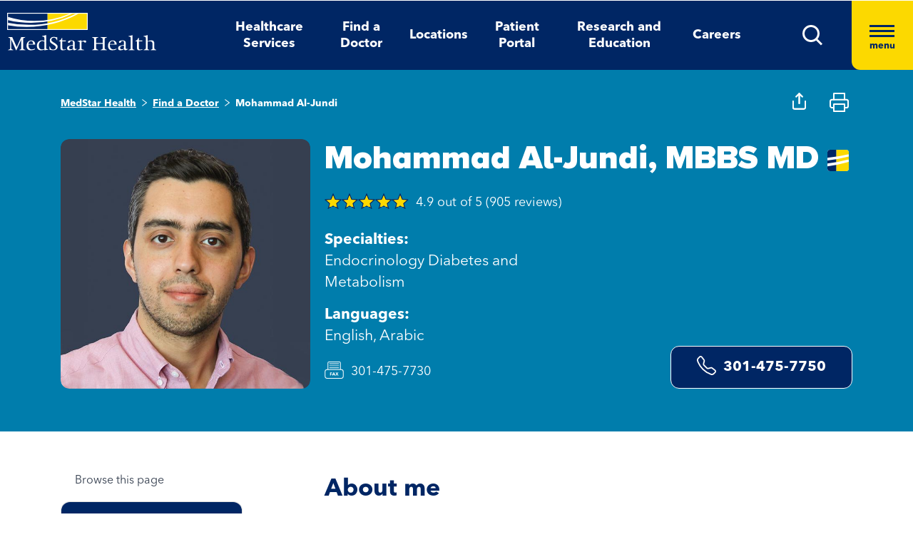

--- FILE ---
content_type: text/html; charset=utf-8
request_url: https://www.medstarhealth.org/doctors/mohammad-al-jundi-md-mbbs
body_size: 14404
content:



<!DOCTYPE html>
<!--[if lt IE 7]>      <html class="no-js lt-ie9 lt-ie8 lt-ie7"> <![endif]-->
<!--[if IE 7]>         <html class="no-js lt-ie9 lt-ie8"> <![endif]-->
<!--[if IE 8]>         <html class="no-js lt-ie9"> <![endif]-->
<!--[if gt IE 8]><!-->
<html class="no-js" lang="en">
<!--<![endif]-->
<head>
<link href="/-/media/feature/experience-accelerator/bootstrap-4/bootstrap-4/styles/pre-optimized-min.css?t=20250326T123729Z" rel="stylesheet"><link href="/-/media/base-themes/core-libraries/styles/pre-optimized-min.css?t=20250326T123726Z" rel="stylesheet"><link href="/-/media/base-themes/main-theme/styles/pre-optimized-min.css?t=20250326T123728Z" rel="stylesheet"><link href="/-/media/themes/mho/medstar/mho-theme/styles/pre-optimized-min.css?t=20251114T122026Z" rel="stylesheet">

    
    



    <title>Mohammad Al-Jundi, MBBS MD| Endocrinology Diabetes and Metabolism | MedStar Health</title>


<link rel="canonical" href="https://www.medstarhealth.org/doctors/mohammad-al-jundi-md-mbbs">



    <link href="/-/media/project/mho/medstar/icons/favicon.png" rel="shortcut icon" />




<meta property="og:description"  content="Mohammad Al-Jundi, MBBS, MD, is an endocrinologist at MedStar St.  Click here for more information and to make an appointment."><meta property="og:type"  content="website"><meta property="og:title"  content="Mohammad Al-Jundi, MBBS MD| Endocrinology Diabetes and Metabolism | MedStar Health"><meta property="og:url"  content="https://www.medstarhealth.org/doctors/mohammad-al-jundi-md-mbbs">



<meta  name="description" content="Mohammad Al-Jundi, MBBS, MD, is an endocrinologist at MedStar St.  Click here for more information and to make an appointment.">



<meta property="twitter:description"  content="Mohammad Al-Jundi, MBBS, MD, is an endocrinologist at MedStar St.  Click here for more information and to make an appointment."><meta property="twitter:title"  content="Mohammad Al-Jundi, MBBS MD| Endocrinology Diabetes and Metabolism | MedStar Health"><meta property="twitter:card"  content="summary">

<div class="component content col-12">
    <div class="component-content">

	
	
	

	<script type="application/ld+json">
				{ 
					"@context": "https://schema.org",
					"@type": "Physician",						
					"name": "Mohammad Al-Jundi, MBBS MD| Endocrinology Diabetes and Metabolism | MedStar Health", 
					"url":  "https://www.medstarhealth.org/doctors/mohammad-al-jundi-md-mbbs",
					"description": "Mohammad Al-Jundi, MBBS, MD, is an endocrinologist at MedStar St.  Click here for more information and to make an appointment.",
					"image": "",
					"aggregateRating":{"@context": "https://schema.org","@type":"AggregateRating","ratingValue":4.9,"reviewCount":905}			
				}
	</script> 





    </div>
</div>


<!--Adobe Tag Manager-->
<script src=https://assets.adobedtm.com/b8ef345f1835/3e86cfaec371/launch-6a812c7be335.min.js async></script>

<!-- Google Tag Manager -->
<script>(function(w,d,s,l,i){w[l]=w[l]||[];w[l].push({'gtm.start':
new Date().getTime(),event:'gtm.js'});var f=d.getElementsByTagName(s)[0],
j=d.createElement(s),dl=l!='dataLayer'?'&l='+l:'';j.async=true;j.src=
'https://www.googletagmanager.com/gtm.js?id='+i+dl;f.parentNode.insertBefore(j,f);
})(window,document,'script','dataLayer','GTM-W37347S');</script>
<!-- End Google Tag Manager -->

<!-- Start Common Scripts -->
<meta name="format-detection" content="telephone=no">
<Meta  Name="google-site-verification" Content="ZqPCkFEen8W4QL2cB4onw4llYV2oWlNy2LzQkMYzZpA"/>
<!-- End Common Scripts -->


    <meta name="viewport" content="width=device-width, initial-scale=1" />

</head>
<body class="default-device bodyclass">
    



<!-- Google Tag Manager (noscript) -->
<noscript><iframe src="https://www.googletagmanager.com/ns.html?id=GTM-W37347S"
height="0" width="0" style="display:none;visibility:hidden"></iframe></noscript>
<!-- End Google Tag Manager (noscript) -->
    
<!-- #wrapper -->
<div id="wrapper">
    <!-- #header -->
    <header>
        <div id="header" class="container">
            <div class="row">

    








<div class="component container col-12 position-center mho-bg-dark-blue">
    <div class="component-content" >
<div class="row">
<div class="row component column-splitter">
        <div class="col-5 col-lg-2">
            <div class="row">

<div class="component row-splitter">
        <div class="container-fluid">
            <div >
                <div class="row">


    <a  class="skip-link" href="#content">skip to main navigation</a>
</div>
            </div>
        </div>
        <div class="container-fluid">
            <div >
                <div class="row">

<div class="component image col-12 brand-icon-wrapper">
    <div class="component-content">
<div class="field-image"><a title="Header Logo" href="/"><img src="/-/media/themes/mho/medstar/mho-theme/images/partial-design/header/logo.svg?iar=0&amp;hash=427B5894065C2E75C566D94E5A51CA5F" alt="MedStar Health logo" loading="lazy" data-variantitemid="{D544EA7B-CEB2-4343-9F84-357E0A26A8AC}" data-variantfieldname="Image" /></a></div>    </div>
</div>
</div>
            </div>
        </div>
</div></div>
        </div>
        <div class="col-6 d-none d-sm-none col-lg-8 d-lg-block d-xl-block">
            <div class="row">

<div class="component link-list col-12 header-Nav-menu">
    <div class="component-content">
        
        <ul>
                    <li class="item0 odd first">
<div class="default-button field-link"><a data-variantfieldname="Link" href="/services" data-variantitemid="{A3EFE2D7-2C5F-472C-8F8D-981BC3A3A114}" role="button">Healthcare Services</a></div>                    </li>
                    <li class="item1 even">
<div class="default-button field-link"><a class="fad-url" data-variantfieldname="Link" href="/doctors" data-variantitemid="{83B8F34B-0D5C-47F1-A100-A38804407907}" role="button">Find a Doctor</a></div>                    </li>
                    <li class="item2 odd">
<div class="default-button field-link"><a class="fal-url" data-variantfieldname="Link" href="/locations" data-variantitemid="{1279CAFE-6DCD-4425-B6CC-1BA973E1EA04}" role="button">Locations</a></div>                    </li>
                    <li class="item3 even">
<div class="default-button field-link"><a data-variantfieldname="Link" href="/patient-portal" data-variantitemid="{E43AC2DC-6E7E-45F9-8C3F-29864E17891D}" role="button">Patient Portal</a></div>                    </li>
                    <li class="item4 odd">
<div class="default-button field-link"><a data-variantfieldname="Link" href="/innovation-and-research" data-variantitemid="{CFB383EB-B1D6-47AE-8758-ABD5A84B7B37}" role="button">Research and Education</a></div>                    </li>
                    <li class="item5 even last">
<div class="default-button field-link"><a data-variantfieldname="Link" target="_blank" rel="noopener noreferrer" href="https://careers.medstarhealth.org" data-variantitemid="{DB8FA77A-8022-457A-B33E-3813B61D8A0C}" role="button">Careers</a></div>                    </li>
        </ul>
    </div>
</div>
</div>
        </div>
        <div class="col-7 col-lg-2 hamBurger-button">
            <div class="row">


    <div class="component rich-text col-12 nav-menu-icons">
        <div class="component-content">
<a class="header-map-icon-wrapper fad-url" href="/Doctors#doctorssearch_g=19.0759837%7C72.8776559&amp;doctorssearch_distance%20by%20miles=25000&amp;doctorssearch_o=Distance%2CAscending&amp;doctorssearch_g=39.3555665%7C-76.563896&amp;doctorssearch_distance%20by%20miles=25000&amp;doctorssearch_o=Distance%2CAscending" role="button" tabindex="0" aria-label="location"><img alt="" src="-/media/Themes/MHO/Medstar/MHO Theme/images/Partial Design/Header/Stethescope_icon.svg?h=62&amp;w=50&amp;hash=E04B0D0D75EAFF7FF37420743485E601" style="height: 62px; width: 50px;" /></a>
<a class="header-profile-icon-wrapper" href="/patient-portal" role="button" tabindex="0" aria-label="profile"><img alt="" src="-/media/Themes/MHO/Medstar/MHO Theme/images/Partial Design/Header/Profile.svg?h=62&amp;w=50&amp;hash=E9D71991CFC4D5C487A966DD79D500ED" style="height: 62px; width: 50px;" /></a>
<a class="header-map-icon-wrapper" href="https://careers.medstarhealth.org" role="button" tabindex="0" aria-label="Career"><img alt="" src="-/media/Themes/MHO/Medstar/MHO Theme/images/Partial Design/Header/Career.svg?h=62&amp;w=50&amp;hash=74EE837F39C2063890FE3440CC194C64" style="height: 62px; width: 50px;" /></a>
<a class="search-icon-wrapper-mob" role="button" tabindex="0" aria-label="search"><img alt="" src="-/media/Themes/MHO/Medstar/MHO Theme/images/Partial Design/Header/mSearch.svg?h=62&amp;w=50&amp;hash=F7A8042ED72C21315C9FF6080BADB948" style="height: 62px; width: 50px;" /></a>
<a href="#null" class="search-icon-wrapper" role="button" aria-label="search" aria-expanded="false"><img alt="Search" src="-/media/Themes/MHO/Medstar/MHO Theme/images/Partial Design/Header/DesktopSearch.png?h=29&amp;w=29&amp;hash=9E5C9C23DAF14DCFDF31A05658F31AD8" style="height: 29px; width: 29px;" /></a>
<a href="#null" class="hamburger-wrapper" aria-label="Hamburger menu" aria-expanded="true"><span><span></span><span></span><span></span>menu</span></a>        </div>
    </div>
</div>
        </div>
        <div class="col-6 HamBurger-Overly">
            <div class="row">


<div class="component container col-12">
    <div class="component-content" >
<div class="row">

<div class="component row-splitter">
        <div class="container-fluid">
            <div >
                <div class="row">


<div class="component container col-12 hamburger-menu position-center mho-bg-light-blue">
    <div class="component-content" >
<div class="row">

<div class="component row-splitter">
        <div class="container-fluid">
            <div >
                <div class="row">

<div class="component image col-12 menu-close">
    <div class="component-content">
<div class="field-image"><img src="/-/media/themes/mho/medstar/mho-theme/images/partial-design/hamburger-menu/group-679.svg?iar=0&amp;hash=8909406604418E7DAE08B757E8859648" alt="Close" loading="lazy" data-variantitemid="{F838CBCB-9543-4978-8BE5-2421700603DA}" data-variantfieldname="Image" /></div><div class="field-imagecaption"></div>    </div>
</div>
</div>
            </div>
        </div>
        <div class="container-fluid">
            <div >
                <div class="row">


    <div class="component rich-text col-12 SearchText-H2">
        <div class="component-content">
<label>What can we help you find?</label>        </div>
    </div>



<div class="component container col-12 recent-search-box">
    <div class="component-content" >
<div class="row">


    <div class="component rich-text col-12 recent-search-box-inner">
        <div class="component-content">
<h3>Your recent searches</h3>        </div>
    </div>
</div>    </div>
</div></div>
            </div>
        </div>
</div></div>    </div>
</div></div>
            </div>
        </div>
        <div class="container-fluid">
            <div >
                <div class="row">


<div class="component container col-12 hamburger-menu hamburger-menu-nav-links position-center mho-bg-white">
    <div class="component-content" >
<div class="row">

<div class="component row-splitter">
        <div class="container-fluid">
            <div >
                <div class="row">


<div class="component container col-12 main-Menu-warapper">
    <div class="component-content" >
<div class="row">

<div class="component link col-12 image" id="UCLink">
    <div class="component-content">




   <a class="poi-url fal-url"  href="/locations#locationsearch_Locations by Type=Urgent Care" tabindex="-1">
<img src="/-/media/themes/mho/medstar/mho-theme/images/partial-design/hamburger-menu/group-682.svg?iar=0&amp;hash=F0F428665140520050E4DABE971EB4A3" alt="Urgent Care" /></a>
<span class="image-caption field-imagecaption">
<a class="poi-url fal-url"  href="/locations#locationsearch_Locations by Type=Urgent Care" tabindex="-1"></a></span>
<div class="field-targeturl">
  <a class="poi-url fal-url" href="/locations#locationsearch_Locations by Type=Urgent Care">Urgent Care</a>
</div>
    </div>
</div>

<div class="component link col-12 image" id="PCLink">
    <div class="component-content">




   <a class="poi-url fal-url"  href="/locations#locationsearch_Locations by Type=Primary Care" tabindex="-1">
<img src="/-/media/themes/mho/medstar/mho-theme/images/partial-design/hamburger-menu/path-10256.svg?iar=0&amp;hash=F6159D416BF2900F7F815DAE48BA39F1" alt="Primary Care" /></a>
<span class="image-caption field-imagecaption">
<a class="poi-url fal-url"  href="/locations#locationsearch_Locations by Type=Primary Care" tabindex="-1"></a></span>
<div class="field-targeturl">
  <a class="poi-url fal-url" href="/locations#locationsearch_Locations by Type=Primary Care">Primary Care</a>
</div>
    </div>
</div>

<div class="component link col-12 image" id="SCLink">
    <div class="component-content">




   <a class="poi-url fad-url"  href="/services" tabindex="-1">
<img src="/-/media/themes/mho/medstar/mho-theme/images/partial-design/hamburger-menu/path-10257.svg?iar=0&amp;hash=25B2EE844B3753F0D8E730525F5D2754" alt="Specialty Care" /></a>
<span class="image-caption field-imagecaption">
<a class="poi-url fad-url"  href="/services" tabindex="-1"></a></span>
<div class="field-targeturl">
  <a class="poi-url fad-url" href="/services">Specialty Care</a>
</div>
    </div>
</div>

<div class="component link col-12 image" id="THLink">
    <div class="component-content">




   <a class="poi-url "  href="/services/medstar-evisit-telehealth" tabindex="-1">
<img src="/-/media/themes/mho/medstar/mho-theme/images/partial-design/hamburger-menu/group-703.svg?h=86&amp;iar=0&amp;w=68&amp;hash=8841879F8D06C6604E4B97574D4435D4" alt="Telehealth" width="68" height="86" /></a>
<span class="image-caption field-imagecaption">
<a class="poi-url "  href="/services/medstar-evisit-telehealth" tabindex="-1"></a></span>
<div class="field-targeturl">
  <a class="poi-url " href="/services/medstar-evisit-telehealth">Telehealth</a>
</div>
    </div>
</div></div>    </div>
</div></div>
            </div>
        </div>
        <div class="container-fluid">
            <div >
                <div class="row">

<div class="component link-list col-12 Hamburger-Nav-List">
    <div class="component-content">
        
        <ul>
                    <li class="item0 odd first">
<div class="default-button field-link"><a class="fad-url" data-variantfieldname="Link" href="/doctors" data-variantitemid="{19E9D315-D303-4497-A57C-16F47D27901A}" role="button">Find a Doctor</a></div>                    </li>
                    <li class="item1 even last">
<div class="default-button field-link"><a class="fal-url" data-variantfieldname="Link" href="/locations" data-variantitemid="{B3A24DD0-C262-4021-ACF1-37501A7EF94F}" role="button">Find a Location</a></div>                    </li>
        </ul>
    </div>
</div>


<div class="component link-list col-12 Hamburger-Nav-List">
    <div class="component-content">
        
        <ul>
                    <li class="item0 odd first">
<div class="default-button field-link"><a data-variantfieldname="Link" target="_blank" title="Careers" rel="noopener noreferrer" href="https://careers.medstarhealth.org/" data-variantitemid="{CB00A7DC-2270-4AC5-B632-811022330664}" role="button">Careers</a></div>                    </li>
                    <li class="item1 even">
<div class="default-button field-link"><a data-variantfieldname="Link" target="_blank" title="Nursing Careers" rel="noopener noreferrer" href="https://careers.medstarhealth.org/nursing-welcome" data-variantitemid="{4B9C4672-EE96-47F8-8DA0-C5D3EB263EA3}" role="button">Nursing Careers</a></div>                    </li>
                    <li class="item2 odd last">
<div class="default-button field-link"><a data-variantfieldname="Link" target="_blank" title="Physical Therapy Careers" rel="noopener noreferrer" href="https://careers.medstarhealth.org/physicaltherapy" data-variantitemid="{BF392D2A-2376-4AD0-827E-E0E0977053A8}" role="button">Physical Therapy Careers</a></div>                    </li>
        </ul>
    </div>
</div>
</div>
            </div>
        </div>
        <div class="container-fluid">
            <div >
                <div class="row">

<div class="component link-list col-12 Hamburger-Nav-List">
    <div class="component-content">
        
        <ul>
                    <li class="item0 odd first">
<div class="default-button field-link"><a data-variantfieldname="Link" href="/education" data-variantitemid="{EA85F596-81F3-4D6C-A440-AF4BA1EE374D}" role="button">Medical Education</a></div>                    </li>
                    <li class="item1 even last">
<div class="default-button field-link"><a data-variantfieldname="Link" href="/innovation-and-research" data-variantitemid="{9960F6B7-B288-427B-A80C-2F3B7F5F75D9}" role="button">Research &amp; Innovation</a></div>                    </li>
        </ul>
    </div>
</div>
</div>
            </div>
        </div>
        <div class="container-fluid">
            <div >
                <div class="row">

<div class="component link-list col-12 Hamburger-Nav-List">
    <div class="component-content">
        
        <ul>
                    <li class="item0 odd first">
<div class="default-button field-link"><a data-variantfieldname="Link" href="/patient-portal" data-variantitemid="{46CFCAE4-5DDF-4A7C-84C3-0E450E12B70A}" role="button">Patient Portal</a></div>                    </li>
                    <li class="item1 even">
<div class="default-button field-link"><a data-variantfieldname="Link" target="_blank" rel="noopener noreferrer" href="https://apps.loyale.us/Patient/#/Login/MEDSTAR" data-variantitemid="{360DBDF5-CEE4-422E-97F8-ADDA1E35CB71}" role="button">Pay My Bill</a></div>                    </li>
                    <li class="item2 odd">
<div class="default-button field-link"><a data-variantfieldname="Link" href="/billing-and-insurance" data-variantitemid="{6C008442-47C7-43EF-85CD-5A62B5F8E898}" role="button">Billing &amp; Insurance Questions</a></div>                    </li>
                    <li class="item3 even last">
<div class="default-button field-link"><a data-variantfieldname="Link" href="/contact-us" data-variantitemid="{34CC0660-BA8F-4145-8A37-696408CD865B}" role="button">Contact Us</a></div>                    </li>
        </ul>
    </div>
</div>
</div>
            </div>
        </div>
        <div class="container-fluid">
            <div >
                <div class="row">

<div class="component link-list col-12 Hamburger-Nav-List">
    <div class="component-content">
        
        <ul>
                    <li class="item0 odd first">
<div class="default-button field-link"><a data-variantfieldname="Link" href="/about" data-variantitemid="{DEC816C6-781C-49F0-8CC8-DA575DD75C04}" role="button">About Us</a></div>                    </li>
                    <li class="item1 even">
<div class="default-button field-link"><a data-variantfieldname="Link" href="/for-healthcare-professionals" data-variantitemid="{D8E2A3A4-5183-4AAE-B073-5F19E1A62A1C}" role="button">For Healthcare Professionals</a></div>                    </li>
                    <li class="item2 odd">
<div class="default-button field-link"><a data-variantfieldname="Link" href="/news-and-publications" data-variantitemid="{CED9D670-1213-4910-971B-0721DA869F8D}" role="button">News &amp; Publications</a></div>                    </li>
                    <li class="item3 even">
<div class="default-button field-link"><a data-variantfieldname="Link" href="/classes-and-events" data-variantitemid="{C5DE8EC6-D018-4A9F-91BF-48470917D412}" role="button">Classes &amp; Events</a></div>                    </li>
                    <li class="item4 odd last">
<div class="default-button field-link"><a data-variantfieldname="Link" href="/philanthropy" data-variantitemid="{B94ECEF9-55B4-41EB-9DA4-7050FE227597}" role="button">Philanthropy</a></div>                    </li>
        </ul>
    </div>
</div>
</div>
            </div>
        </div>
</div></div>    </div>
</div></div>
            </div>
        </div>
</div></div>    </div>
</div></div>
        </div>
        <div class="col-6 header-search-cmpt">
            <div class="row">


<div class="component container col-12 header-search-box nav-menu-icons-wrapper mho-bg-dark-blue">
    <div class="component-content" >
<div class="row">


<div class="component container col-12">
    <div class="component-content" >
<div class="row">

<div class="component row-splitter">
        <div class="container-fluid">
            <div >
                <div class="row">

<div class="component search-box col-10 col-md-10" data-properties='{"endpoint":"//sxa/search/results/","suggestionEndpoint":"//sxa/search/suggestions/","suggestionsMode":"ShowPredictions","resultPage":"/global-search","targetSignature":"globalprovider,globalservice,globallocation,globalce,globalnews,globalblog,globalpatient,globalarticle,globalother","v":"{F82227C3-9A21-4496-908B-F3B82257EBB7}","s":"","p":25,"l":"","languageSource":"SearchResultsLanguage","searchResultsSignature":"globalprovider,globalservice,globallocation,globalce,globalnews,globalblog,globalpatient,globalarticle,globalother","itemid":"{A4626A28-3386-4B40-AE3B-25CE4D833122}","minSuggestionsTriggerCharacterCount":2}'>
    <div class="component-content">
        
                <input type="text" class="search-box-input" autocomplete="off" name="textBoxSearch" maxlength="100" placeholder="Providers, Services, and More" />
                    <button class="search-box-button-with-redirect" type="submit">
                        .
                    </button>
    </div>
</div>


<div class="component image col-2 col-md-2 close-btn">
    <div class="component-content">
<div class="field-image"><img src="/-/media/themes/mho/medstar/mho-theme/images/partial-design/hamburger-menu/group-679.svg?iar=0&amp;hash=8909406604418E7DAE08B757E8859648" alt="Close" loading="lazy" data-variantitemid="{F838CBCB-9543-4978-8BE5-2421700603DA}" data-variantfieldname="Image" /></div><div class="field-imagecaption"></div>    </div>
</div>



<div class="component container col-12 recent-search-box">
    <div class="component-content" >
<div class="row">


    <div class="component rich-text col-12 recent-search-box-inner">
        <div class="component-content">
<h3>Your recent searches</h3>        </div>
    </div>
</div>    </div>
</div></div>
            </div>
        </div>
</div></div>    </div>
</div></div>    </div>
</div></div>
        </div>
</div></div>    </div>
</div></div>
        </div>
    </header>
    <!-- /#header -->
    <!-- #content -->
    <main>
        <div id="content" class="container">
            <div class="row">



<div class="component content basic-hero col-12 d-none d-sm-none d-md-none d-lg-none d-xl-none">
    <div class="component-content">
<div class="component container col-12 box-extra-large">
<div class="component-content">
    <div class="row">
       <div class="col-12">
             <div class="field-title">Mohammad Al-Jundi, MBBS MD| Endocrinology Diabetes and Metabolism | MedStar Health</div>
        </div>
    </div>
</div>
</div>    </div>
</div>



<div class="component container col-12">
    <div class="component-content" >
<div class="row">

<div class="component row-splitter">
        <div class="container-fluid">
            <div >
                <div class="row">


<div class="component container col-12 bg-full-width heading-cta-banner mho-bg-light-blue">
    <div class="component-content" >
<div class="row">

<div class="component row-splitter">
        <div class="container-fluid">
            <div >
                <div class="row">
<div class="component breadcrumb col-12 Breadcrumb-Generic">
    <div class="component-content">
        <nav aria-label="Breadcrumb" role="navigation" class="title-hover">
            <ol>
                    <li class="breadcrumb-item home">
<div class="notranslate field-navigationtitle"><a title="MedStar Health" href="/">MedStar Health</a></div>                            <span class="separator">&gt;</span>
                    </li>
                    <li class="breadcrumb-item ">
<div class="notranslate field-navigationtitle"><a title="Find a Doctor" href="/doctors">Find a Doctor</a></div>                            <span class="separator">&gt;</span>
                    </li>
                    <li class="breadcrumb-item last">
<div class="notranslate field-navigationtitle"><a title="Mohammad Al-Jundi" href="/doctors/mohammad-al-jundi-md-mbbs">Mohammad Al-Jundi</a></div>                            <span class="separator">&gt;</span>
                    </li>
            </ol>
        </nav>
    </div>
</div>


<script>!function(d,s,id){var js,fjs=d.getElementsByTagName(s)[0];if(!d.getElementById(id)){js=d.createElement(s);js.id=id;js.src="//platform.twitter.com/widgets.js";fjs.parentNode.insertBefore(js,fjs);}}(document,"script","twitter-wjs");</script><div class="component social-media-share col-12 mho-bg-cream medstar-social-media mho-model">
    <div class="component-content">
         
        <ul>
                <li>
                    <a class="facebook-icon" href="https://www.facebook.com/sharer/sharer.php?u=" 
  onclick="
    window.open(
      'https://www.facebook.com/sharer/sharer.php?u='+encodeURIComponent(location.href), 
      'facebook-share-dialog', 
      'width=626,height=436'); 
    return false;">
 <span class="sr-only">Medstar Facebook opens a new window</span>
</a>
                </li>
                <li>
                    <a class="twitter-icon" href="https://twitter.com/share?url="
 onclick="
    window.open(
      'https://twitter.com/share?url='+encodeURIComponent(location.href),
      'facebook-share-dialog', 
      'width=626,height=436'); 
    return false;">
<span class="sr-only">Medstar Twitter opens a new window</span>
</a>
                </li>
                <li>
                    <a class="linkedln-icon" href="https://linkedin.com/shareArticle?mini=true&amp;url=" 
  onclick="
    window.open(
      'https://linkedin.com/shareArticle?mini=true&amp;url='+encodeURIComponent(location.href), 
      'facebook-share-dialog', 
      'width=626,height=436'); 
    return false;">
<span class="sr-only">Medstar Linkedin opens a new window</span>
</a>
                </li>
        </ul>
    </div>
</div></div>
            </div>
        </div>
        <div class="container-fluid">
            <div >
                <div class="row">

<div class="component content col-12">
    <div class="component-content">
<div><!-- doctor profile code starts               -->

<div class="doctor-profile">
   <div class="row">
      <img src="/-/media/Themes/MHO/Medstar/MHO-Theme/images/Icons/Share Icon" alt="" class="doctor-share-icon social-media-share-icon" 
         data-title="Share this profile" width="19" height="12">
      <img src="/-/media/Themes/MHO/Medstar/MHO-Theme/images/Icons/Print Icon" alt="" class="doctor-print-icon" width="25" height="12">
      <div class="col-12 col-lg-4 d-none d-lg-block">
         
         <div class="field-image">
            <img src="https://medstarhealth-delivery.sitecorecontenthub.cloud/api/public/content/AL-JUNDI_Mohammad_600?v=b5477d3d" alt="Mohammad Al-Jundi" >
         </div>
         
         
      </div>
      <div class="col-12 col-lg-8 doctor-profile-details">
         <div class="row">
            <div class="col-12 padding-0">
               <h1 class="notranslate">
            

  Mohammad Al-Jundi,  MBBS MD


                  			
                  <div class="img-hover-title-container"> <img class="medstarimg" src="/-/media/Themes/MHO/Medstar/MHO-Theme/images/Logo/MedStar_icon" alt="" width="30" height="30"/><span>Provider is directly employed by MedStar Health</span></div>
                  
               </h1>
               

               <a href="#" class="star-ratings-sprite PG"><span class="star-ratings-sprite-rating" >4.9 out of 5 (905 reviews)</span></a>

               
            </div>
         </div>
         <div class="row doctor-profile-lastRow">
            <div class="col-12 col-lg-6">
               <div class="field-image d-lg-none">
                  
                  <div class="field-image">
                     <img src="https://medstarhealth-delivery.sitecorecontenthub.cloud/api/public/content/AL-JUNDI_Mohammad_600?v=b5477d3d" alt="">
                  </div>
                  
               </div>
               <div class="doc-details">
                  
                  <p><strong>Specialties:</strong> Endocrinology Diabetes and Metabolism</p>
                  <p><strong>Languages:</strong> English, Arabic</p>
                  
                  <p class="field-fax-white">301-475-7730</p>
                  
                  
             
                  
                  
                  
              
                 
               </div>
            </div>
            <!--	<div class="col-12 col-lg-6 align-self-end">	-->
            <div class="col-12 col-lg-6 align-self-start align-self-xl-end">
               
              <!-- <p class="provider-bio-status text-left text-xl-center"><strong></strong></p>-->
               
               
               <div class="field-link button-with-border">
                  <a id ="phoneNumber" class="notranslate" href="tel:301-475-7750">
                     <svg xmlns="http://www.w3.org/2000/svg" width="27" height="27" fill="currentColor" class="bi bi-telephone" viewBox="0 0 16 16" style="margin-right: 10px; margin-top: -5px;">
                        <path d="M3.654 1.328a.678.678 0 0 0-1.015-.063L1.605 2.3c-.483.484-.661 1.169-.45 1.77a17.6 17.6 0 0 0 4.168 6.608 17.6 17.6 0 0 0 6.608 4.168c.601.211 1.286.033 1.77-.45l1.034-1.034a.678.678 0 0 0-.063-1.015l-2.307-1.794a.68.68 0 0 0-.58-.122l-2.19.547a1.75 1.75 0 0 1-1.657-.459L5.482 8.062a1.75 1.75 0 0 1-.46-1.657l.548-2.19a.68.68 0 0 0-.122-.58zM1.884.511a1.745 1.745 0 0 1 2.612.163L6.29 2.98c.329.423.445.974.315 1.494l-.547 2.19a.68.68 0 0 0 .178.643l2.457 2.457a.68.68 0 0 0 .644.178l2.189-.547a1.75 1.75 0 0 1 1.494.315l2.306 1.794c.829.645.905 1.87.163 2.611l-1.034 1.034c-.74.74-1.846 1.065-2.877.702a18.6 18.6 0 0 1-7.01-4.42 18.6 18.6 0 0 1-4.42-7.009c-.362-1.03-.037-2.137.703-2.877z"></path>
                     </svg>
                     301-475-7750
                  </a>
               </div>
               
            </div>
         </div>
      </div>
   </div>
</div>
<script src="https://www.youtube.com/iframe_api"></script>
<script src="https://player.vimeo.com/api/player.js"></script></div>    </div>
</div>
</div>
            </div>
        </div>
</div></div>    </div>
</div></div>
            </div>
        </div>
        <div class="container-fluid">
            <div >
                <div class="row">


<div class="component container col-12">
    <div class="component-content" >
<div class="row">
<div class="row component column-splitter">
        <div class="col-12 col-lg-4">
            <div class="row">


    <div class="component rich-text col-12 nav-content">
        <div class="component-content">
<div role="navigation">
<p role="heading" aria-level="2">Browse this page</p>
</div>        </div>
    </div>
</div>
        </div>
        <div class="col-12 col-lg-8">
            <div class="row">


<div class="component container col-12">
    <div class="component-content" >
<div class="row">

<div class="component content col-12">
    <div class="component-content">
<div class="col-12 p-0 doc-body">

	<div class="component content">
	
<div class="field-maintitle">
<h2>About me</h2>
</div>
<div class="field-about-the-provider list-content">
<p> <p>Mohammad Al-Jundi, MBBS, MD, is an endocrinologist at MedStar St. Mary’s Hospital. Dr. Al-Jundi received his medical degree at the Jordan University of Science Technology. He completed a residency program at MedStar Georgetown University Hospital/MedStar Washington Hospital Center. He then went on to complete a fellowship at the National Institute of Health. Dr. Al-Jundi is board certified in endocrinology, diabetes, and metabolism and internal medicine.</p> </p>
</div>  

	</div>
	
	<div class="component content  clinical-focus">
	<div>


        <div class="component-content">
            <h2>Clinical areas of focus</h2>
            <div class="mho-bg-dark-blue mscard">
                 <ul>
                   
		              <li> Diabetes Treatment </li>
		           
		              <li> Enterectomy </li>
		           
		              <li> Hashimoto&#39;s Thyroiditis Treatment </li>
		           
		              <li> Hormone Replacement Therapy </li>
		           
		              <li> Hormone Therapy For Hyperthyroidism </li>
		           
		              <li> Hypoparathyroidism </li>
		           
		              <li> Insulin Resistance </li>
		           
		              <li> Osteoporosis </li>
		           
		              <li> Prediabetes </li>
		           
		              <li> Subclinical Hypothyroidism </li>
		           
		              <li> Surgical Removal Of Pituitary Tumor </li>
		           
		              <li> Thyroid Biopsy </li>
		           
		              <li> Type 2 Diabetes Mellitus </li>
		                   
                 </ul>
                <a href="#" class="show-more">Show More</a>
            </div>
        </div>
</div>
	</div>

	<div class="component content">
	<div>

<h2>Conditions and procedures</h2>
<div class="component container condition-procedure-container">
<div class="row">
<div class="col-12 col-lg-6">
<div class="conditions mho-bg-dark-blue">
<h4 role="heading" aria-level="3">Conditions I treat</h4>
<ul class="listconditions" >

<li> Abnormal Function Study Results </li>

<li> Acromegaly </li>

<li> Adrenal Gland Disorders (E.G. CUSHING&#39;S SYNDROME, PHEOCHROMOCYTOMA) </li>

<li> Bone Density Disorder </li>

<li> Bone Discontinuity </li>

<li> Breast Disorders </li>

<li> Cardiometabolic Disorders </li>

<li> Cushing Syndrome </li>

<li> Diabetes In Pregnancy </li>

<li> Disorders Of Lipoprotein Metabolism And Lipidemias </li>

<li> Disorders Of Mineral Metabolism </li>

<li> Disorders Of Pancreatic Internal Secretion </li>

<li> Disorders Of Pituitary Gland </li>

<li> Disorders Of Renal Tubular Function </li>

<li> Disorders Of Thyroid </li>

<li> Drug Or Chemical Induced Diabetes Mellitus </li>

<li> Endocrine Disorders </li>

<li> Eyelid Disorders </li>

<li> Family History Of Malignant Neoplasm </li>

<li> Gallbladder Disease </li>

<li> Gestational Diabetes </li>

<li> Growth Hormone Deficiency </li>

<li> Hashimoto Thyroiditis </li>

<li> High Cholesterol </li>

<li> Hyperaldosteronism </li>

<li> Hyperfunction Of Pituitary Gland </li>

<li> Hyperparathyroidism </li>

<li> Hyperthyroidism </li>

<li> Hypertrichosis </li>

<li> Hypoparathyroidism </li>

<li> Insulin Resistance </li>

<li> Male Hypogonadism </li>

<li> Malignant Neoplasm Of Endocrine Glands </li>

<li> Malignant Neuroendocrine Tumors </li>

<li> Musculoskeletal System Complications </li>

<li> Nontoxic Goiter </li>

<li> Obesity </li>

<li> Osteopenia </li>

<li> Osteoporosis </li>

<li> Ovarian Dysfunction </li>

<li> Plasma Cell Neoplasms </li>

<li> Polycystic Ovary Syndrome </li>

<li> Polyglandular Dysfunction </li>

<li> Postprocedural Complications </li>

<li> Prediabetes </li>

<li> Rib And Sternum Fracture </li>

<li> Subclinical Hypothyroidism </li>

<li> Testicular Dysfunction </li>

<li> Thyroid Nodules </li>

<li> Thyrotoxic Crisis </li>

<li> Toxic Goiter </li>

<li> Type 2 Diabetes Mellitus </li>

<li> Vitamin Deficiency </li>


</ul>
<hr aria-hidden="true">
<a class="show-more" href="#">Show All</a>
<a class="show-less" href="#">Show Less</a>
</div>
</div>








<div class="col-12 col-lg-6">
<div class="conditions mho-bg-dark-blue">
<h4 role="heading" aria-level="3" >Procedures I perform</h4>
<ul>

<li> Bone Density Testing </li>

<li> Celiac Plexus Block </li>

<li> Computerized Tomography (CT) Scan </li>

<li> Continuous Glucose Monitoring System </li>

<li> Cushing&#39;s Syndrome Treatment </li>

<li> Dexamethasone Suppression Test </li>

<li> Diabetes Treatment </li>

<li> Enterectomy </li>

<li> Fine-Needle Aspiration Of Thyroid Nodule </li>

<li> Gestational Diabetes Management </li>

<li> Glucose Control Management </li>

<li> Grave&#39;s Disease Treatment </li>

<li> Growth Hormone Stimulation Test </li>

<li> Hashimoto&#39;s Thyroiditis Treatment </li>

<li> Health Promotion Counseling </li>

<li> Hormone Replacement Therapy </li>

<li> Hormone Therapy For Hyperthyroidism </li>

<li> Hormone Therapy For Pituitary Disorders </li>

<li> Hypocalcemia Treatment </li>

<li> Insulin Resistance Treatment </li>

<li> Magnetic Resonance Imaging (MRI) </li>

<li> Medication Administration And Management </li>

<li> One-On-One Diabetes Education </li>

<li> Oral Medication Therapy For Diabetes </li>

<li> Osteoporosis Prevention Treatment </li>

<li> Parathyroid Tumor Surgery </li>

<li> Pioglitazone Therapy </li>

<li> Prediabetes Management </li>

<li> Surgical Removal Of Adrenal Mass </li>

<li> Surgical Removal Of Pituitary Tumor </li>

<li> Testicular Ultrasound </li>

<li> Thyroid Biopsy </li>

<li> Thyroid Nodule Treatment </li>

<li> Thyroidectomy </li>

<li> Weight Management Program </li>


</ul>
<hr aria-hidden="true">
<a class="show-more" href="#">Show All<span class="sr-only"> button Press enter to expand</span></a>
<a class="show-less" href="#">Show Less</a>



</div>
</div>

</div>
</div>
</div>
	</div>

<div class="component content">

    <div class="component container">
        <div class="location-component-container">
            <h2>Practice locations</h2>
            <p class="location-body">
                <strong>Distance from <span class="zipcode-label"></span></strong>
                <a class="location-finder-popup" href="" tabindex="0"><u><span class="with-out-location">Change Location</span><span class="with-location">Enter your Location</span></u></a>
            </p>
        
            
                <div class="mho-bg-cream location-component-content doc-profile-location">
                    <div>
                        <p>
                            <strong>
                                
                                    23140 Moakley St </br>
                                

                                
                                    Ste 2 </br>
                                
                                
                                 

                                
                                    Leonardtown,
                                

                                
                                    MD, 
                                

                                20650
                            </strong>
                        </p>

                      
                             <a class="phone-body" href="tel: 301-475-7750"><strong>301-475-7750</strong></a>
                         
 
                        
                             <p class="field-fax-blue"><Strong> Fax 301-475-7730 </Strong></p>
                         
                    </div>            
                <div>
                  
                <a class="location-body get-direction-link" target="_blank" href="https://www.google.com/maps/dir/?api=1&origin=&destination=23140 Moakley St,Leonardtown,MD,20650&travelmode=driving">Get Directions</a>
                <p data-lat="38.303724" data-lon="-76.640409"><span class="distance-val"></span> miles away</p>
    
                
                             <p class="field-fax-blue"><Strong> Fax 301-475-7730 </Strong></p>
                         
				</div>
				</div>
            
        </div>
    </div>           

</div>


<div class="component content">
<div>
<h2>Insurance</h2>
<p>
   MedStar Health accepts most major health insurance plans. If you are uncertain as to whether your individual health insurance plan is accepted at MedStar Health, please call your insurance company.
</p>
<ul class="nested-accordion doctor-insurance">
  <li>
    <a class="toggle" href="javascript:void(0);">List of insurance plans we accept</a>
	<ul>
		
	
	<li name="CAREFIRST">
	CareFirst MedStar PPO</li>
	
		
	
	<li name="AETNA">
	Aetna Open Choice (PPO)</li>
	
		
	
	<li name="AETNA">
	Aetna VA Exchange</li>
	
		
	
	<li name="CAREFIRST">
	BlueChoice Open Access</li>
	
		
	
	<li name="JOHNS HOPKINS HEALTHCARE">
	Johns Hopkins Advantage MD HMO</li>
	
		
	
	<li name="AETNA">
	IH-POS Plus</li>
	
		
	
	<li name="AETNA">
	Aetna Managed Choice Open Access (POS)</li>
	
		
	
	<li name="AETNA">
	IH-Indemnity</li>
	
		
	
	<li name="AETNA">
	Aetna Traditional Choice (PPO)</li>
	
		
	
	<li name="ANTHEM BCBS OF VA (SEE NOTES)">
	Anthem BCBS of VA HealthKeepers Plus</li>
	
		
	
	<li name="KAISER PERMANENTE">
	Kaiser Permanente HMO Plus and DHMO Plus Member</li>
	
		
	
	<li name="MEDICARE PLANS">
	Lasso Healthcare - Medicare Medical Savings Account</li>
	
		
	
	<li name="CAREFIRST">
	CareFirst Maryland Indemnity or PPO</li>
	
		
	
	<li name="JOHNS HOPKINS HEALTHCARE">
	Priority Partners - Maryland Health Choice</li>
	
		
	
	<li name="AMERIGROUP">
	AMERIVANTAGE/Amerigroup Community Care</li>
	
		
	
	<li name="MEDICAID FFS (LOCAL JURISDICTION)">
	Fee-for-Service (FFS) District of Columbia, Maryland and Virginia Medicaid</li>
	
		
	
	<li name="JOHNS HOPKINS HEALTHCARE">
	Johns Hopkins Advantage MD PPO</li>
	
		
	
	<li name="CIGNA HEALTH CARE">
	Choice Fund PPO</li>
	
		
	
	<li name="UNITED HEALTH CAREMID-ATLANTIC MEDICAL SERVICES, INC. (UHC-MAMSI PLANS)">
	United Healthcare Navigate Cardiac Global</li>
	
		
	
	<li name="ANTHEM BCBS OF VA (SEE NOTES)">
	Anthem BCBS of VA HealthKeepers (HMO)</li>
	
		
	
	<li name="AETNA">
	Aetna Classic 5000</li>
	
		
	
	<li name="AETNA">
	IH-Open POS Plus</li>
	
		
	
	<li name="CIGNA HEALTH CARE">
	CIGNA PPO</li>
	
		
	
	<li name="HUMANA MEDICARE ADVANTAGE">
	Humana Medicare Advantage - HMO Open Access</li>
	
		
	
	<li name="MEDICARE PLANS">
	NYC Medicare Advantage Plus</li>
	
		
	
	<li name="COVENTRY HEALTH NETWORK">
	First Health PPO</li>
	
		
	
	<li name="CAREFIRST">
	CareFirst Dual Prime HMO-SNP</li>
	
		
	
	<li name="CIGNA HEALTH CARE">
	CIGNA HMO Open Access</li>
	
		
	
	<li name="KAISER PERMANENTE">
	Kaiser Maryland Medicaid MCO</li>
	
		
	
	<li name="UNITED HEALTH CAREMID-ATLANTIC MEDICAL SERVICES, INC. (UHC-MAMSI PLANS)">
	Mamsi Life & Health (Indem./PPO)</li>
	
		
	
	<li name="AMERIHEALTH CARITAS DC">
	AmeriHealth Caritas DC Healthcare Alliance</li>
	
		
	
	<li name="CIGNA HEALTH CARE">
	CIGNA Connect EPO</li>
	
		
	
	<li name="VETERAN'S AFFAIRS COMMUNITY CARE NETWORK (VA CCN)">
	TriWest Healthcare Alliance</li>
	
		
	
	<li name="ANTHEM BCBS OF VA (SEE NOTES)">
	Anthem Federal Employee Program Basic</li>
	
		
	
	<li name="AETNA">
	IH-Open HMO Option</li>
	
		
	
	<li name="AETNA">
	Choice POS II</li>
	
		
	
	<li name="ANTHEM BCBS OF VA (SEE NOTES)">
	Anthem BCBS Medi Blue SNP</li>
	
		
	
	<li name="CIGNA HEALTH CARE">
	Great-West Healthcare POS/CIGNA</li>
	
		
	
	<li name="AETNA">
	Aetna Managed Choice (POS)</li>
	
		
	
	<li name="CAREFIRST">
	CareFirst Blue Preferred PPO</li>
	
		
	
	<li name="AETNA">
	Advantra Platinum (PPO)</li>
	
		
	
	<li name="AETNA">
	Aetna Advantage 6350PD</li>
	
		
	
	<li name="ANTHEM BCBS OF VA (SEE NOTES)">
	Anthem BCBS Medi Blue Plus</li>
	
		
	
	<li name="UNITED HEALTH CAREMID-ATLANTIC MEDICAL SERVICES, INC. (UHC-MAMSI PLANS)">
	Mamsi Life & Health (Indem./PPO) Cardiac Global</li>
	
		
	
	<li name="CAREFIRST">
	Healthy Blue (HMO, POS)</li>
	
		
	
	<li name="CIGNA HEALTH CARE">
	CIGNA HMO & Network (HMO)</li>
	
		
	
	<li name="COVENTRY HEALTH NETWORK">
	Coventry Health Care National Network PPO</li>
	
		
	
	<li name="MEDSTAR FAMILY CHOICE/ MEDSTAR SELECT/ MEDSTAR MEDICARE CHOICE">
	MedStar Family Choice DC Healthcare Alliance</li>
	
		
	
	<li name="KAISER PERMANENTE">
	Kaiser Permanente Signature - Added Choice</li>
	
		
	
	<li name="UNITED HEALTHCARE (UHC)COMMERCIAL PLANS">
	United Healthcare Choice Cardiac Global</li>
	
		
	
	<li name="AETNA">
	Aetna Advantage 6350</li>
	
		
	
	<li name="CIGNA HEALTH CARE">
	Cigna Preferred Medicare (HMO)</li>
	
		
	
	<li name="HEALTH SERVICES FOR CHILDREN WITH SPECIAL NEEDS (HSCSN)">
	Health Services for Children with Special Needs</li>
	
		
	
	<li name="POLICE AND FIRE CLINIC (PFC, INC.)">
	Police and Fire Clinic</li>
	
		
	
	<li name="ANTHEM BCBS OF VA (SEE NOTES)">
	Anthem Federal Employee Program Standard</li>
	
		
	
	<li name="CIGNA HEALTH CARE">
	Cigna TotalCare (HMO D-SNP)</li>
	
		
	
	<li name="UNITED HEALTH CAREMID-ATLANTIC MEDICAL SERVICES, INC. (UHC-MAMSI PLANS)">
	UnitedHealthcare Individual Exchange Plans</li>
	
		
	
	<li name="AETNA">
	Aetna HMO-Open Access/Select OA/HealthFund/Health Network Option OA</li>
	
		
	
	<li name="AETNA">
	Aetna Medicare Advantage PFFS Plan</li>
	
		
	
	<li name="AETNA">
	Choice POS</li>
	
		
	
	<li name="MARYLAND PHYSICIANS CARE">
	Maryland Physicians Care MCO</li>
	
		
	
	<li name="UNITED HEALTH CAREMID-ATLANTIC MEDICAL SERVICES, INC. (UHC-MAMSI PLANS)">
	MD IPA (HMO) & MD IPA Preferred Cardiac Global</li>
	
		
	
	<li name="CIGNA HEALTH CARE">
	Network OA</li>
	
		
	
	<li name="UNITED HEALTHCARE (UHC)COMMERCIAL PLANS">
	Options PPO Cardiac Global</li>
	
		
	
	<li name="ANTHEM BCBS OF VA (SEE NOTES)">
	Anthem BCBS of VA Key Care POS/PPO/Indemnity</li>
	
		
	
	<li name="UNITED HEALTHCARE (UHC)COMMERCIAL PLANS">
	United Student Resources</li>
	
		
	
	<li name="UNITED HEALTHCARE MEDICAID MCOS">
	United HealthCare Community Plan - Maryland Health Choice Program</li>
	
		
	
	<li name="VETERAN'S AFFAIRS COMMUNITY CARE NETWORK (VA CCN)">
	Veterans Affairs Community Care Network</li>
	
		
	
	<li name="PRIVATE HEALTHCARE SYSTEMS, INC.  (PHCS)">
	Private Health Care Systems (PPO)</li>
	
		
	
	<li name="AETNA">
	IH-Open EPO Plus</li>
	
		
	
	<li name="UNITED HEALTHCARE MEDICARE PLANS">
	Erickson Advantage Plans</li>
	
		
	
	<li name="CAREFIRST">
	CareFirst Blue Card Program</li>
	
		
	
	<li name="CIGNA HEALTH CARE">
	CIGNA EPO</li>
	
		
	
	<li name="UNITED HEALTHCARE MEDICARE PLANS">
	UHC Group Medicare Advantage Plans (HMO, POS, PPO)</li>
	
		
	
	<li name="KAISER PERMANENTE">
	Kaiser Permanente Medicare Plus</li>
	
		
	
	<li name="HUMANA MEDICARE ADVANTAGE">
	Humana Gold Plus HMO</li>
	
		
	
	<li name="HUMANA MEDICARE ADVANTAGE">
	HumanaChoice PPO</li>
	
		
	
	<li name="CAREFIRST">
	CareFirst Blue Choice Opt Out Open Access</li>
	
		
	
	<li name="CIGNA HEALTH CARE">
	POS OA</li>
	
		
	
	<li name="KAISER PERMANENTE">
	Kaiser Permanente Signature</li>
	
		
	
	<li name="AETNA">
	Choice POS II Open Access</li>
	
		
	
	<li name="UNITED HEALTHCARE MEDICARE PLANS">
	UnitedHealthcare Medicare Adv. Special Needs Plans</li>
	
		
	
	<li name="MEDICAID FFS (LOCAL JURISDICTION)">
	Optima Family Care MCO - VA Medicaid MCO</li>
	
		
	
	<li name="CIGNA HEALTH CARE">
	Cigna True Choice Plus Medicare (PPO)</li>
	
		
	
	<li name="UNITED HEALTHCARE (UHC)COMMERCIAL PLANS">
	United Healthcare Choice Plus Cardiac Global</li>
	
		
	
	<li name="HUMANA MEDICARE ADVANTAGE">
	Humana Medicare Advantage - PPO</li>
	
		
	
	<li name="AETNA">
	IH-Open Network Only Plus</li>
	
		
	
	<li name="JOHNS HOPKINS HEALTHCARE">
	Johns Hopkins Advantage MD PLUS PPO</li>
	
		
	
	<li name="HUMANA MILITARY (TRICARE EAST)">
	TRICARE East Prime</li>
	
		
	
	<li name="CIGNA HEALTH CARE">
	CIGNA SureFit (HMO)</li>
	
		
	
	<li name="BEECH STREET">
	Beech Street PPO</li>
	
		
	
	<li name="UNITED HEALTHCARE MEDICARE PLANS">
	UHC Passport</li>
	
		
	
	<li name="UNITED HEALTHCARE MEDICARE PLANS">
	Medicare Direct</li>
	
		
	
	<li name="KAISER PERMANENTE">
	Kaiser Permanente Select Cardiac Global</li>
	
		
	
	<li name="CHOICE CARE NETWORK/HUMANA">
	Choice Care Network/HUMANA (PPO)</li>
	
		
	
	<li name="CAREFIRST">
	Blue Choice Advantage</li>
	
		
	
	<li name="FIRST HEALTH">
	First Health PPO</li>
	
		
	
	<li name="CIGNA HEALTH CARE">
	OA Plus</li>
	
		
	
	<li name="CAREFIRST">
	CareFirst Community Health Plan of MD</li>
	
		
	
	<li name="CIGNA HEALTH CARE">
	CIGNA PPO Plus</li>
	
		
	
	<li name="AETNA">
	IH-Network Only Plus</li>
	
		
	
	<li name="KAISER PERMANENTE">
	Kaiser Permaenete Signature - Added Choice Cardiac Global</li>
	
		
	
	<li name="UNITED HEALTH CAREMID-ATLANTIC MEDICAL SERVICES, INC. (UHC-MAMSI PLANS)">
	M.D. IPA (HMO)</li>
	
		
	
	<li name="CHOICE CARE NETWORK/HUMANA">
	HUMANA/Choice Care Medicare Plans (Choice, Gold Choice)</li>
	
		
	
	<li name="CAREFIRST">
	CareFirst (NCA) Indemnity</li>
	
		
	
	<li name="KAISER PERMANENTE">
	Kaiser Permanente Flexible Choice POS Cardiac Global</li>
	
		
	
	<li name="AETNA">
	Medicare Advantage - Advantra Value (PPO)</li>
	
		
	
	<li name="AETNA">
	DC/MD SHOP QHP Small Business Plans</li>
	
		
	
	<li name="AETNA">
	Aetna Quality Point of Service (POS)</li>
	
		
	
	<li name="ANTHEM BCBS OF VA (SEE NOTES)">
	Anthem BCBS of VA HealthKeepers (POS & POS OA)</li>
	
		
	
	<li name="UNITED HEALTH CAREMID-ATLANTIC MEDICAL SERVICES, INC. (UHC-MAMSI PLANS)">
	Optimum Choice & Optimum Choice Preferred (POS) Cardiac Global</li>
	
		
	
	<li name="AETNA">
	Aetna Signature Administrator PPO/TPA</li>
	
		
	
	<li name="CAREFIRST">
	HealthyBlue PPO</li>
	
		
	
	<li name="AETNA">
	IH-PPO</li>
	
		
	
	<li name="UNITED HEALTHCARE (UHC)COMMERCIAL PLANS">
	United Healthcare Options (PPO)</li>
	
		
	
	<li name="CAREFIRST">
	CareFirst BlueChoice HMO</li>
	
		
	
	<li name="UNITED HEALTH CAREMID-ATLANTIC MEDICAL SERVICES, INC. (UHC-MAMSI PLANS)">
	Mamsi Life & Health (Indem./PPO)</li>
	
		
	
	<li name="CAREFIRST">
	CareFirst MedStar Select PPO</li>
	
		
	
	<li name="CIGNA HEALTH CARE">
	CIGNA Indemnity</li>
	
		
	
	<li name="AETNA">
	IH-Open HMO</li>
	
		
	
	<li name="CAREFIRST">
	CareFirst Maryland Point of Service Plan</li>
	
		
	
	<li name="CIGNA HEALTH CARE">
	Cigna True Choice Medicare (PPO)</li>
	
		
	
	<li name="JOHNS HOPKINS HEALTHCARE">
	Uniformed Services Family Health Plan</li>
	
		
	
	<li name="JOHNS HOPKINS HEALTHCARE">
	Employee Health Plan</li>
	
		
	
	<li name="MEDSTAR FAMILY CHOICE/ MEDSTAR SELECT/ MEDSTAR MEDICARE CHOICE">
	MedStar Family Choice - Maryland Health Choice</li>
	
		
	
	<li name="ANTHEM BCBS OF VA (SEE NOTES)">
	Anthem BCBS Medi Blue Dual Adv</li>
	
		
	
	<li name="CAREFIRST">
	CareFirst Administrators</li>
	
		
	
	<li name="CAREFIRST">
	CareFirst EPO</li>
	
		
	
	<li name="CIGNA HEALTH CARE">
	Cigna Achieve Medicare (HMO C-SNP)</li>
	
		
	
	<li name="AETNA">
	Aetna Classic 3500</li>
	
		
	
	<li name="UNITED HEALTH CAREMID-ATLANTIC MEDICAL SERVICES, INC. (UHC-MAMSI PLANS)">
	Optimum Choice</li>
	
		
	
	<li name="UNITED HEALTH CAREMID-ATLANTIC MEDICAL SERVICES, INC. (UHC-MAMSI PLANS)">
	M.D. IPA Preferred (POS)</li>
	
		
	
	<li name="AETNA">
	IH-EPO Plus</li>
	
		
	
	<li name="MEDICAID FFS (LOCAL JURISDICTION)">
	Fee-for-Service (FFS) District of Columbia, Maryland and Virginia Medicaid</li>
	
		
	
	<li name="CAREFIRST">
	CareFirst Group Medicare Advantage</li>
	
		
	
	<li name="UNITED HEALTHCARE MEDICARE PLANS">
	UnitedHealthcare Medicare Advantage DSNP District of Columbia</li>
	
		
	
	<li name="HUMANA MILITARY (TRICARE EAST)">
	Tricare Reserve Select</li>
	
		
	
	<li name="UNITED HEALTHCARE MEDICARE PLANS">
	United Medicare Private Fee-for-Service (PFFS) plans</li>
	
		
	
	<li name="AETNA">
	Aetna Worker's Compensation Network</li>
	
		
	
	<li name="CAREFIRST">
	CareFirst BlueCross BlueShield Advantage Core/Enhanced</li>
	
		
	
	<li name="MEDICARE PLANS">
	Medicare FFS</li>
	
		
	
	<li name="UNITED HEALTH CAREMID-ATLANTIC MEDICAL SERVICES, INC. (UHC-MAMSI PLANS)">
	UnitedHealthcare Individual Exchange Plans</li>
	
		
	
	<li name="HUMANA MILITARY (TRICARE EAST)">
	TRICARE for Life East</li>
	
		
	
	<li name="AETNA">
	IH-Open POS II</li>
	
		
	
	<li name="CAREFIRST">
	CareFirst Federal Employee Program (Std. & Basic PPO)</li>
	
		
	
	<li name="CAREFIRST">
	CareFirst Group Medicare Advantage prescription drug benefit (PPO)</li>
	
		
	
	<li name="WELLPOINT MARYLAND">
	WellPoint Maryland - Maryland Health Choice</li>
	
		
	
	<li name="AETNA">
	Aetna Premier 200PD</li>
	
		
	
	<li name="MEDICARE PLANS">
	Private Fee-for-Service Plans (PFFS)</li>
	
		
	
	<li name="MEDSTAR FAMILY CHOICE/ MEDSTAR SELECT/ MEDSTAR MEDICARE CHOICE">
	MedStar Family Choice DC Healthcare Alliance</li>
	
		
	
	<li name="AETNA">
	Aetna HMO</li>
	
		
	
	<li name="UNITED HEALTHCARE MEDICARE PLANS">
	UnitedHealthcare and AARP Medicare Complete Plans</li>
	
		
	
	<li name="AETNA">
	Aetna Elect Choice/ Open Access (POS)</li>
	
		
	
	<li name="JAI MEDICAL SYSTEMS">
	Jai Medical Systems - Maryland Health Choice</li>
	
		
	
	<li name="UNITED HEALTHCARE (UHC)COMMERCIAL PLANS">
	Core Essential (HMO)</li>
	
		
	
	<li name="UNITED HEALTHCARE (UHC)COMMERCIAL PLANS">
	United Healthcare Choice Plus</li>
	
		
	
	<li name="KAISER PERMANENTE">
	Kaiser Permanente Flexible Choice 3-tier POS</li>
	
		
	
	<li name="UNITED HEALTH CAREMID-ATLANTIC MEDICAL SERVICES, INC. (UHC-MAMSI PLANS)">
	Navigate</li>
	
		
	
	<li name="MEDICARE PLANS">
	BCBS Out-of-State Medicare Plans (Blue Advantage)</li>
	
		
	
	<li name="UNITED HEALTH CAREMID-ATLANTIC MEDICAL SERVICES, INC. (UHC-MAMSI PLANS)">
	OCI Direct (HMO)</li>
	
		
	
	<li name="MEDICARE PLANS">
	Geisinger Medicare Advantage</li>
	
		
	
	<li name="UNITED HEALTHCARE (UHC)COMMERCIAL PLANS">
	United Healthcare Select HMO - EPO/NPP</li>
	
		
	
	<li name="AETNA">
	Aetna Classic 5000PD</li>
	
		
	
	<li name="CAREFIRST">
	CareFirst NASCO</li>
	
		
	
	<li name="MULTIPLAN">
	MultiPlan, Inc</li>
	
		
	
	<li name="AETNA">
	Aetna Advantage 5750</li>
	
		
	
	<li name="AETNA">
	Select HMO/HealthFund/Health Network</li>
	
		
	
	<li name="KAISER PERMANENTE">
	Kaiser Permanente Select</li>
	
		
	
	<li name="CIGNA HEALTH CARE">
	Cigna Alliance Medicare (HMO)</li>
	
		
	
	<li name="AETNA">
	Aetna Better Health of MD</li>
	
		
	
	<li name="KAISER PERMANENTE">
	Kaiser Permanente Medicare Advantage Signature and Select</li>
	
		
	
	<li name="HUMANA MEDICARE ADVANTAGE">
	HumanaChoice Honor's plan PPO</li>
	
		
	
	<li name="HUMANA MILITARY (TRICARE EAST)">
	TRICARE East Select</li>
	
		
	
	<li name="AETNA">
	Aetna Elect Choice/ EPO (Aetna Health Fund)</li>
	
		
	
	<li name="MEDSTAR FAMILY CHOICE/ MEDSTAR SELECT/ MEDSTAR MEDICARE CHOICE">
	MedStar Family Choice DC Healthy Families</li>
	
		
	
	<li name="UNITED HEALTHCARE (UHC)COMMERCIAL PLANS">
	United Healthcare Select HMO-EPO/NPP Cardiac Global</li>
	
		
	
	<li name="AETNA">
	IH-HMO</li>
	
		
	
	<li name="MEDICAID FFS (LOCAL JURISDICTION)">
	Magellan Complete Care of VA - VA Medicaid MCO</li>
	
		
	
	<li name="COVENTRY HEALTH NETWORK">
	Coventry of Delaware HMO/PPO</li>
	
		
	
	<li name="MEDSTAR FAMILY CHOICE/ MEDSTAR SELECT/ MEDSTAR MEDICARE CHOICE">
	MedStar Family Choice - Maryland Health Choice</li>
	
		
	
	<li name="UNITED HEALTH CAREMID-ATLANTIC MEDICAL SERVICES, INC. (UHC-MAMSI PLANS)">
	Optimum Choice Preferred (POS)</li>
	
		
	
	<li name="AMERIGROUP">
	Amerigroup DC Alliance</li>
	
		
	
	<li name="AMERIHEALTH CARITAS DC">
	AmeriHealth Caritas DC Healthy Families</li>
	
		
	
	<li name="UNITED HEALTHCARE (UHC)COMMERCIAL PLANS">
	United Healthcare Choice</li>
	
		
	
	<li name="AETNA">
	IH-POS</li>
	
		
	
	<li name="UNITED HEALTHCARE (UHC)COMMERCIAL PLANS">
	United Healthcare Select Plus (POS)</li>
	
		
	
	<li name="CIGNA HEALTH CARE">
	CIGNA POS/Network POS</li>
	
		
	
	<li name="MEDICARE PLANS">
	Alterwood Advanatge HMO & DSNP Plans</li>
	
		
	
	<li name="MEDICARE PLANS">
	BCBS of Michigan  (BCN Advantage,Security Blue, Freedom, Medicare PLUS Blue Group PPO)</li>
	
		
	
	<li name="MEDICARE PLANS">
	HighMark</li>
	
		
	
	<li name="AETNA">
	Aetna Better Health of VA</li>
	
		
	
	<li name="CAREFIRST">
	CareFirst Blue Choice Opt Out Plus Open Access (POS)</li>
	
		
	
	<li name="AETNA">
	Aetna Basic</li>
	
		
	
	<li name="COVENTRY HEALTH NETWORK">
	Coventry Health Care of Virginia</li>
	
		
	
	<li name="AMERIGROUP">
	Amerigroup DC Healthy Families</li>
	
		
	
	<li name="KAISER PERMANENTE">
	Sentara Health</li>
	
		
	
	<li name="UNITED HEALTHCARE MEDICAID MCOS">
	United Healthcare Community Plan - VA Medicaid MCO</li>
	
		
	
	<li name="CAREFIRST">
	CareFirst FEP Blue Focus</li>
	
		
	
	<li name="AETNA">
	Aetna Medicare Advantage HMO & PPO Plans</li>
	
		
	
	<li name="AETNA">
	Aetna Student Health Insurance</li>
	
		
	
	<li name="KAISER PERMANENTE">
	Kaiser Permanente Select - Added Choice</li>
	
	
     </ul>
  </li>
</ul>
</div>
</div>


<div class="component content">


         
         
         
      </ul>
   </div>
</div>

</div>

<div class="component content">
<div>

<h2>Education</h2>
	

<div class="certification-details">
<p><b>Board Certification: </b>American Board of Internal Medicine, Internal Medicine</p>

</div> 


<div class="education-details">
<p><b>Fellowship: </b>National Institutes of Health (2021)</p>
<p><b>Residency: </b>Medstar Washington Hospital Center (2019)</p>
<p><b>Medical School: </b>Jordan University of Science & Technology (2014)</p>

</div> 


</div>			
</div>
<div class="component content">
<div> 
 
</div>
</div>
<div class="component content">
<div> 
 
</div>
</div>
<div class="component content"> 

<h2>Hospital affiliations</h2>
<div class="doctor-Hospital-Affiliations" >

		<p><b><a href="/locations/medstar-montgomery-medical-center">MedStar Montgomery Medical Center</a></b></p>
		
		<p><b><a href="/locations/medstar-southern-maryland-hospital-center">MedStar Southern Maryland Hospital Center</a></b></p>
		
		<p><b><a href="/locations/medstar-st-marys-hospital">MedStar St. Mary’s Hospital</a></b></p>
				
</div>

</div>
<div class="component content"> 

</div>
<div class="component content">
<div> 

</div>
</div>
<div>

<div class="component content">
<div><div class="component content">
<div> 

</div>
</div></div>
<div>

<div class="component content">
<div><div class="component content">
<div> 

</div>
</div></div>
<div>

<div class="component content">





</div>
<div class="component content remove-bottom-space">
<!-- rating code starts -->








<div class="ratings pg" data-info='{"name":"Mohammad Jundi, MD","id":1427401900,"perpage":10,"currentpage":1}'>
<h2>Ratings and reviews</h2>
<div class="review">
<ul>


<li><p>Explanations the care provider gave you about your problem or condition</p><div class="star-ratings-sprite"><span class="star-ratings-sprite-rating">4.9</span></div></li>



<li><p>Extent to which the care provider listened to you</p><div class="star-ratings-sprite"><span class="star-ratings-sprite-rating">4.9</span></div></li>



<li><p>Care provider’s discussion of any proposed treatment (options, risks, benefits, etc.)</p><div class="star-ratings-sprite"><span class="star-ratings-sprite-rating">4.9</span></div></li>



<li><p>Provider included you in decisions</p><div class="star-ratings-sprite"><span class="star-ratings-sprite-rating">4.9</span></div></li>



<li><p>Concern the care provider showed for your questions or worries</p><div class="star-ratings-sprite"><span class="star-ratings-sprite-rating">4.9</span></div></li>



<li><p>Likelihood of recommending this care provider to others</p><div class="star-ratings-sprite"><span class="star-ratings-sprite-rating">4.9</span></div></li>


<hr aria-hidden="true">
</ul>
</div>
<ul class="review-comments">


<li>
<p><strong>Oct 31, 2025</strong></p><p>Great</p>
</li>



<li>
<p><strong>Oct 29, 2025</strong></p><p>This was my first visit with Dr. Al Jundi. He was very pleasant and professional, listened and asked questions to further understand my issues. A wonderful physician.</p>
</li>



<li>
<p><strong>Oct 23, 2025</strong></p><p>Dr. Al Jundi is compassionate and takes his time.</p>
</li>

</ul>

<div class="more-reviews">
<p><strong><a href ="#" class="view-more">Show More (<span class="count">143</span>)</a></strong></p>
</div>

<div class="doc-rat">
<p><a href ="/patient-survey" target="_blank">Learn more about doctor ratings</a></p>
</div>
</div>

<!-- rating code ends -->
</div>




</div>    </div>
</div>
</div>    </div>
</div></div>
        </div>
</div></div>    </div>
</div></div>
            </div>
        </div>
</div></div>    </div>
</div></div>
        </div>
    </main>
    <!-- /#content -->
    <!-- #footer -->
    <footer>
        <div id="footer" class="container">
            <div class="row">




<div class="component container col-12 position-center">
    <div class="component-content" >
<div class="row">


    <div class="component rich-text col-12 mho-bg-cream location-popup">
        <div class="component-content">
<div class="modal-dialog">
<div class="modal-content">
<div class="modal-header">
<a class="add_loctionnclose_icon" aria-label="Close dialog" role="button" href="#null"></a>
</div>
<div class="modal-body">
<div class="location_form_title">
<a class="use-my-current-location" aria-label="Use my current location" href="#null">Use My Current Location</a>
<p class="geolocation-denied-error-msg">Please Enable Location Services in Your Browser Settings to Continue</p>
<p>Or</p>
<p role="heading" aria-level="2">Enter Your Preferred Location</p>
</div>
<form method="POST">
    <div class="form-group">
    <div>
    <input id="loc-zip_code" aria-describedby="loc-zip-error" name="zip_code" class="form-control input-lg pac-target-input" type="text" placeholder="Zip code or city, state" autocomplete="off" />
    </div>
    </div>
    <div class="form-group">
    <div>
    <!-- <a class="btn btn-link" href="">Forgot Your Password?</a> -->
    <p class="error-message" tabindex="0">Invalid Address !</p>
    <p class="error-message zipcode" id="loc-zip-error" tabindex="-1" data-errorcontent="Please Enter Valid Zip Code"><span></span></p>
    <button class="btn" type="submit"><strong>Update Preferred Location</strong></button>
    </div>
    </div>
</form>
</div>
</div>
<!-- /.modal-content -->
</div>        </div>
    </div>


<div class="component row-splitter">
        <div class="container-fluid">
            <div >
                <div class="row">


<div class="component container col-12 position-center mho-bg-cream">
    <div class="component-content" >
<div class="row">
<div class="row component column-splitter">
        <div class="col-12 col-lg-4">
            <div class="row">

<div class="component image col-12">
    <div class="component-content">
<div class="field-image"><img src="/-/media/themes/mho/medstar/mho-theme/images/partial-design/footer/mwhc_footer_logo.svg?h=70&amp;iar=0&amp;w=253&amp;hash=EA930484D59B62F2270DC2F9C0D18ED6" alt="MedStar Health logo" width="253" height="70" loading="lazy" data-variantitemid="{2B13DC50-1656-4E91-9C35-307A15B03328}" data-variantfieldname="Image" /></div><div class="field-imagecaption"></div>    </div>
</div>
</div>
        </div>
        <div class="col-12 col-lg-8">
            <div class="row">

<div class="component link-list col-12 Footer-Nav-list">
    <div class="component-content">
        
        <ul>
                    <li class="item0 odd first">
<div class="default-button field-link"><a data-variantfieldname="Link" title="Covid-19 Information" href="/services/covid-19-info" data-variantitemid="{CC5E1180-F2B2-442B-B51C-58BA3DD8BD72}" role="button">COVID-19 Information</a></div>                    </li>
                    <li class="item1 even">
<div class="default-button field-link"><a data-variantfieldname="Link" href="/disclaimer" data-variantitemid="{803F958E-2445-4C0E-94DC-54794AD4EFC9}" role="button">Disclaimer</a></div>                    </li>
                    <li class="item2 odd">
<div class="default-button field-link"><a data-variantfieldname="Link" href="/disclosure-of-outside-interests" data-variantitemid="{F868A53C-9243-477C-9794-27237FC51D6B}" role="button">Disclosure of Outside Interests</a></div>                    </li>
                    <li class="item3 even">
<div class="default-button field-link"><a data-variantfieldname="Link" title="Equity, Inclusion, and Diversity" href="/about/equity-inclusion-diversity" data-variantitemid="{E8381A49-C7E5-415E-A7F4-F48270D5C70D}" role="button">Equity, Inclusion &amp; Diversity</a></div>                    </li>
                    <li class="item4 odd">
<div class="default-button field-link"><a data-variantfieldname="Link" href="/feedback" data-variantitemid="{C1C2D39C-0A1D-4656-9957-C54B9F72AE86}" role="button">Feedback</a></div>                    </li>
                    <li class="item5 even">
<div class="default-button field-link"><a data-variantfieldname="Link" href="/financial-assistance-policy" data-variantitemid="{37D2C59B-FCF8-413E-90A2-EB6F613C7B36}" role="button">Financial Assistance Policy</a></div>                    </li>
                    <li class="item6 odd">
<div class="default-button field-link"><a data-variantfieldname="Link" title="Good Faith Estimate and No Surprise Billing" href="/good-faith-estimate" data-variantitemid="{6556C7B9-B712-45F3-8B3E-AB3D6D88B511}" role="button">Good Faith Estimate and No Surprise Billing</a></div>                    </li>
                    <li class="item7 even">
<div class="default-button field-link"><a data-variantfieldname="Link" href="/infection-control-policy" data-variantitemid="{70329F82-2F38-4F30-8F83-CA22AB5392A1}" role="button">Infection Control Policy</a></div>                    </li>
                    <li class="item8 odd">
<div class="default-button field-link"><a data-variantfieldname="Link" target="_blank" rel="noopener noreferrer" href="https://www.medstarfamilychoice.com/" data-variantitemid="{AE1E9559-D187-443D-9653-7F0AEE9AA1F6}" role="button">MedStar Family Choice</a></div>                    </li>
                    <li class="item9 even">
<div class="default-button field-link"><a data-variantfieldname="Link" href="/office-policies" data-variantitemid="{F8159DAC-236D-486B-945A-A41ECE0E8F29}" role="button">MedStar Health Office Policies</a></div>                    </li>
                    <li class="item10 odd">
<div class="default-button field-link"><a data-variantfieldname="Link" href="/medstar-partners" data-variantitemid="{8FF82C33-9D1F-4DF2-930C-C769DB6F0BAC}" role="button">MedStar Health Partners</a></div>                    </li>
                    <li class="item11 even">
<div class="default-button field-link"><a data-variantfieldname="Link" href="/notice-of-nondiscrimination" data-variantitemid="{0F7158DE-0F7D-4754-9F85-A5BCFF253F4B}" role="button">Notice of Nondiscrimination</a></div>                    </li>
                    <li class="item12 odd">
<div class="default-button field-link"><a data-variantfieldname="Link" href="/online-privacy-policy" data-variantitemid="{1EB34745-740A-4865-8923-619A1B27BBBE}" role="button">Online Privacy Policy</a></div>                    </li>
                    <li class="item13 even">
<div class="default-button field-link"><a data-variantfieldname="Link" title="Patient and Visitor Code of Conduct" href="/code-of-conduct" data-variantitemid="{48E4E6B6-F544-4315-BBA6-D4C7ADA0DE6E}" role="button">Patient and Visitor Code of Conduct</a></div>                    </li>
                    <li class="item14 odd">
<div class="default-button field-link"><a data-variantfieldname="Link" href="/patient-privacy-policy" data-variantitemid="{C5A62203-2C8C-46C6-81D2-5C353D357C84}" role="button">Patient Privacy Policy</a></div>                    </li>
                    <li class="item15 even">
<div class="default-button field-link"><a data-variantfieldname="Link" href="/patient-rights-and-responsibilities" data-variantitemid="{8DB00F3A-52F5-4AEC-9C12-A93C1AD67441}" role="button">Patient Rights &amp; Responsibilities</a></div>                    </li>
                    <li class="item16 odd">
<div class="default-button field-link"><a data-variantfieldname="Link" title="Price Transparency" href="/price-transparency-disclosures" data-variantitemid="{0EB2C6F9-8178-42D4-B1B5-55C529DA141A}" role="button">Price Transparency</a></div>                    </li>
                    <li class="item17 even">
<div class="default-button field-link"><a data-variantfieldname="Link" href="/quality-and-patient-safety" data-variantitemid="{CF10093A-7031-432A-A52B-CA3BD8D168F7}" role="button">Quality &amp; Patient Safety</a></div>                    </li>
                    <li class="item18 odd">
<div class="default-button field-link"><a data-variantfieldname="Link" href="/quality-and-patient-safety/social-media-sites-and-disclaimers" data-variantitemid="{6BFF7A68-1906-4E68-861F-FAA2DA8892DF}" role="button">Social Media Sites and Disclaimers</a></div>                    </li>
                    <li class="item19 even">
<div class="default-button field-link"><a data-variantfieldname="Link" title="Support Persons for Patients with Disabilities" href="/support-persons-policy" data-variantitemid="{C9DAAA5D-FE7C-4F71-A0F0-F6DBDD9E4FDB}" role="button">Support Persons for Patients with Disabilities</a></div>                    </li>
                    <li class="item20 odd last">
<div class="default-button field-link"><a class="translate medstar-google-translate" data-variantfieldname="Link" data-variantitemid="{1408DC84-1674-4FAC-AA24-E4A64FC1A3BF}" role="button">Translate</a></div>                    </li>
        </ul>
    </div>
</div>
</div>
        </div>
</div></div>    </div>
</div></div>
            </div>
        </div>
        <div class="container-fluid">
            <div >
                <div class="row">


<div class="component container col-12 position-center mho-bg-dark-blue">
    <div class="component-content" >
<div class="row">
<div class="row component column-splitter">
        <div class="col-12 col-md-6 col-lg-4">
            <div class="row">


    <div class="component rich-text col-12 text-left">
        <div class="component-content">
<p>&copy; 2026 MedStar Health</p>
<br class="t-last-br" />
<br class="t-last-br" />        </div>
    </div>
</div>
        </div>
        <div class="col-12 col-lg-4">
            <div class="row">

<div class="component link-list navbar-nav col-12 button-with-border button-yellow-bg">
    <div class="component-content">
        
        <ul>
                    <li class="item0 odd first">
<div class="field-link"><a data-variantfieldname="Link" target="|Custom" title="Careers" href="https://careers.medstarhealth.org/" data-variantitemid="{F8D69DE1-12E8-4866-A57A-68EF26174885}" role="button">Careers</a></div>                    </li>
                    <li class="item1 even last">
<div class="field-link"><a data-variantfieldname="Link" href="/contact-us" data-variantitemid="{B575469F-009D-4027-858F-FDC52CE52704}" role="button">Contact Us</a></div>                    </li>
        </ul>
    </div>
</div>
</div>
        </div>
        <div class="col-12 col-md-6 col-lg-4">
            <div class="row">

<script src="//platform.linkedin.com/in.js" type="text/javascript" async></script><div class="component social-media-share col-12">
    <div class="component-content">
         
        <ul>
                <li>
                    <a href="https://www.facebook.com/MedStarHealth" target="_blank" class="facebook-icon"> <span class="sr-only">Medstar Facebook opens a new window</span></a>
                </li>
                <li>
                    <a href="https://twitter.com/MedStarHealth"  target="_blank" class="twitter-icon" ><span class="sr-only">Medstar Twitter opens a new window</span></a>
                </li>
                <li>
                     <a href="https://www.instagram.com/accounts/login/?next=/MedStarHealth/" target="_blank"  class="insta-icon"><span class="sr-only">Medstar Instagram opens a new window</span></a>
                </li>
                <li>
                    <a href="https://www.youtube.com/MedStarHealth" target="_blank"  class="youtube-icon"><span class="sr-only">Medstar Youtube opens a new window</span></a>
                </li>
                <li>
                    <a href="https://www.linkedin.com/company/medstar-health/" target="_blank"  class="linkedln-icon"><span class="sr-only">Medstar Linkedin opens a new window</span></a>
                </li>
        </ul>
    </div>
</div></div>
        </div>
</div></div>    </div>
</div></div>
            </div>
        </div>
</div></div>    </div>
</div></div>
        </div>
    </footer>
    <!-- /#footer -->
</div>
<!-- /#wrapper -->

    






<script src="/-/media/base-themes/core-libraries/scripts/pre-optimized-min.js?t=20250326T123726Z"></script><script src="/-/media/base-themes/above-all/scripts/pre-optimized-min.js?t=20251106T085421Z"></script><script src="/-/media/base-themes/xa-api/scripts/pre-optimized-min.js?t=20250326T123724Z"></script><script src="/-/media/base-themes/main-theme/scripts/pre-optimized-min.js?t=20250326T123728Z"></script><script src="/-/media/base-themes/google-maps-js-connector/scripts/pre-optimized-min.js?t=20250326T123720Z"></script><script src="/-/media/base-themes/maps/scripts/pre-optimized-min.js?t=20250326T123719Z"></script><script src="/-/media/base-themes/searchtheme/scripts/pre-optimized-min.js?t=20260109T064036Z"></script><script src="/-/media/base-themes/components-theme/scripts/pre-optimized-min.js?t=20260109T064237Z"></script><script src="/-/media/base-themes/resolve-conflicts/scripts/pre-optimized-min.js?t=20250326T123727Z"></script><script src="/-/media/themes/mho/medstar/mho-theme/scripts/pre-optimized-min.js?t=20260121T075422Z"></script>    <!-- /#wrapper -->
</body>
</html>

--- FILE ---
content_type: image/svg+xml
request_url: https://www.medstarhealth.org/-/media/Themes/MHO/Medstar/MHO-Theme/images/Logo/MedStar_icon
body_size: 2798
content:
<svg xmlns="http://www.w3.org/2000/svg" xmlns:xlink="http://www.w3.org/1999/xlink" width="30" height="30" viewBox="0 0 30 30"><defs><style>.a,.c,.f{fill:#fff;}.a{stroke:#353f4f;}.b{clip-path:url(#a);}.d{fill:#fcd900;}.e{fill:#002664;}.f{fill-rule:evenodd;}</style><clipPath id="a"><rect class="a" width="30" height="30" rx="4" transform="translate(0 0.478)"/></clipPath></defs><g class="b" transform="translate(0 -0.478)"><g transform="translate(-78.242 -6.019)"><g transform="translate(2.131 51.002)"><path class="c" d="M56.819,102.463l10.3-23.221c1.677.136,2.856.182,4.761.182a28.736,28.736,0,0,0,3.084-.089c.045,0,.273-.047.682-.092V80.33l-1.679.636c-2.358.861-2.585,1.224-2.585,4.081V103.87c0,2.856.5,3.493,3.446,4.491l1.315.408-.044,1.088a67.153,67.153,0,0,0-6.895-.182c-3.356,0-4.625.046-6.349.182v-1.088L64.664,108c2.132-.908,2.45-1.452,2.45-4.082V85.047L56,110.083h-.589L44.574,85.047V103.87c0,2.856.226,3.22,2.856,4.31l1.406.589v1.088a58.715,58.715,0,0,0-6.3-.182,47.55,47.55,0,0,0-5.035.182l-.044-1.088,1.315-.408c2.9-.955,3.446-1.679,3.446-4.491V85.047c0-2.766-.362-3.264-3.038-4.263l-1.224-.455V79.242a32.389,32.389,0,0,0,4.173.182,41.757,41.757,0,0,0,4.534-.182Z" transform="translate(-37.453 -74.754)"/><path class="c" d="M85.169,94.33H70.02l-.045.318c0,3.991.591,6.078,2.178,8.027a6.734,6.734,0,0,0,5.443,2.54c1.9,0,3.446-.362,6.893-1.587l.5,1.315a19.509,19.509,0,0,1-9.479,2.629c-6.033,0-9.751-4.035-9.751-10.567,0-7.346,4.354-12.382,10.839-12.382,5.079,0,8.572,3.537,8.572,8.709Zm-4.717-1.588c-.091-4.535-1.5-6.53-4.581-6.53a5.564,5.564,0,0,0-4.535,2.312c-.861,1.179-1.133,2.041-1.315,4.217Z" transform="translate(-24.253 -72.244)"/><path class="c" d="M98.391,111.783v-2.494c-3.085,1.678-4.9,2.222-7.484,2.222-5.624,0-9.344-4.172-9.344-10.476,0-7.666,4.808-12.655,12.155-12.655a10.129,10.129,0,0,1,4.673.953V83.118c0-2.22-.591-2.811-3.176-3.355L93.4,79.4v-.906a77.313,77.313,0,0,0,9.025-2.312v29.571c0,2.04.364,2.4,3.266,2.993l1.224.226v.818l-.453.089A66.635,66.635,0,0,0,99.07,111.6Zm0-20.636a8.868,8.868,0,0,0-4.49-1.179c-4.808,0-7.848,4.037-7.848,10.477,0,5.487,2.631,8.889,6.895,8.889A13.317,13.317,0,0,0,97.8,108.29l.591-.226Z" transform="translate(-16.882 -76.181)"/><path class="c" d="M100.772,101.251h1.09c1.224,3.267,2,4.717,2.947,5.533a7.392,7.392,0,0,0,4.535,1.361c3.538,0,5.942-2.085,5.942-5.123,0-2-.817-3.038-3.9-5.125l-4.172-2.812c-3.267-2.223-4.037-2.9-4.717-4.491a7.543,7.543,0,0,1-.726-3.355c0-4.9,3.538-8.119,8.935-8.119a15.451,15.451,0,0,1,2.858.227c.091,0,.77.136,2.041.364a14.683,14.683,0,0,0,2.04.227h.635c0,1.45.136,4.535.227,6.257l.046.636h-1l-.271-.589c-2.041-4.4-3.175-5.352-6.531-5.352-3.266,0-5.442,1.95-5.442,4.854,0,2.312.544,3.038,3.99,5.305l4.808,3.131c3.81,2.538,5.216,4.535,5.216,7.392,0,4.852-4.128,8.345-9.842,8.345a17.417,17.417,0,0,1-3.084-.271l-3.038-.636a9.753,9.753,0,0,0-2.178-.18h-.091v-.455C101.09,106.649,100.908,103.2,100.772,101.251Z" transform="translate(-7.924 -74.811)"/><path class="c" d="M118.927,88.437h-3.311v-.908a11.122,11.122,0,0,0,3.856-2.538A12.5,12.5,0,0,0,121.6,81.18l.182-.453h1.179v5.94h7.847v1.77h-7.847v14.332c0,3.129,1.134,4.625,3.582,4.625a11.6,11.6,0,0,0,4.264-.906l.453,1.088a20.179,20.179,0,0,1-7.348,1.814c-3.264,0-4.989-1.814-4.989-5.17Z" transform="translate(-1.001 -74.061)"/><path class="c" d="M141,95.023v-6.53c0-1.815-.861-2.631-2.856-2.631-1.77,0-2.359.271-2.949,1.359-1.224,2.314-1.95,2.994-3.264,2.994a1.964,1.964,0,0,1-2.087-2.041c0-2.176,3.4-3.675,8.3-3.675,4.626,0,6.893,1.77,6.893,5.352v11.565c0,1.861,1.043,3.038,2.676,3.038a3.772,3.772,0,0,0,1.814-.5l.5.724c-3.038,2.178-4.581,2.947-5.94,2.947-1.452,0-2.268-.906-2.678-2.947-3.4,2.178-5.533,2.947-7.845,2.947a5.374,5.374,0,0,1-5.625-5.487,4.984,4.984,0,0,1,3.266-4.852c2.041-.862,3.811-1.271,9.116-2.178Zm0,1.27a33.164,33.164,0,0,0-5.942,1.452,3.8,3.8,0,0,0-2.631,3.719,3.5,3.5,0,0,0,3.766,3.584A11.288,11.288,0,0,0,141,103.73Z" transform="translate(4.747 -72.301)"/><path class="c" d="M152.616,84.346V87.43c2.856-1.859,5.034-2.676,7.3-2.676,2.223,0,3.356.908,3.356,2.585a2.179,2.179,0,0,1-2.312,2.358c-1.09,0-1.5-.226-2.359-1.5-.544-.817-.862-1-1.677-1a8.5,8.5,0,0,0-4.082,1.27v13.743c0,2.267.455,2.811,2.676,3.4l3.04.815v1.044c-1.5-.136-3.131-.182-7.53-.182-4.172,0-5.578.045-6.939.182v-1.044l2.131-.726c2.132-.724,2.587-1.361,2.587-3.264V90.877c0-2.494-.455-3.038-2.994-3.447l-1.723-.271V86.3C145.541,86.07,149.667,85.116,152.616,84.346Z" transform="translate(12.278 -72.373)"/><path class="c" d="M175.324,94.844v8.936c0,2.856.226,3.175,3.447,4.489l1.315.5-.047,1.088c-1.632-.136-3.219-.182-7.3-.182-3.311,0-4.672.046-6.395.182l-.045-1.088,1.315-.455c2.9-1,3.446-1.723,3.446-4.534v-18.6c0-2.767-.589-3.493-3.446-4.445L166.3,80.33l.045-1.088c1.632.136,3.491.182,7.166.182,3.4,0,4.989-.045,6.53-.182l.047,1.088-1.315.409c-2.858.908-3.447,1.678-3.447,4.445v7.892h14.967V85.184c0-2.767-.589-3.537-3.447-4.445l-1.315-.409V79.242c1.588.136,3.4.182,7.212.182,3.311,0,4.943-.045,6.531-.182V80.33L198,80.739c-2.9.952-3.446,1.678-3.446,4.445v18.6c0,2.856.182,3.128,3.446,4.489l1.271.5v1.088c-1.679-.136-3.266-.182-7.439-.182-3.084,0-4.4.046-6.3.182v-1.088l1.315-.5c3.175-1.314,3.447-1.632,3.447-4.489V94.844Z" transform="translate(22.636 -74.754)"/><path class="c" d="M210.117,94.33H194.968l-.045.318c0,3.991.591,6.078,2.177,8.027a6.734,6.734,0,0,0,5.443,2.54c1.9,0,3.446-.362,6.893-1.587l.5,1.315a19.5,19.5,0,0,1-9.478,2.629c-6.033,0-9.751-4.035-9.751-10.567,0-7.346,4.354-12.382,10.839-12.382,5.079,0,8.572,3.537,8.572,8.709ZM205.4,92.742c-.091-4.535-1.5-6.53-4.582-6.53a5.566,5.566,0,0,0-4.535,2.312c-.861,1.179-1.134,2.041-1.315,4.217Z" transform="translate(34.018 -72.244)"/><path class="c" d="M219.233,95.023v-6.53c0-1.815-.861-2.631-2.856-2.631-1.77,0-2.359.271-2.949,1.359-1.224,2.314-1.95,2.994-3.264,2.994a1.964,1.964,0,0,1-2.087-2.041c0-2.176,3.4-3.675,8.3-3.675,4.626,0,6.893,1.77,6.893,5.352v11.565c0,1.861,1.043,3.038,2.676,3.038a3.772,3.772,0,0,0,1.814-.5l.5.724c-3.038,2.178-4.581,2.947-5.94,2.947-1.452,0-2.268-.906-2.678-2.947-3.4,2.178-5.532,2.947-7.845,2.947a5.374,5.374,0,0,1-5.625-5.487,4.984,4.984,0,0,1,3.266-4.852c2.041-.862,3.811-1.271,9.116-2.178Zm0,1.27a33.165,33.165,0,0,0-5.942,1.452,3.8,3.8,0,0,0-2.631,3.719,3.5,3.5,0,0,0,3.766,3.584,11.288,11.288,0,0,0,4.807-1.317Z" transform="translate(41.23 -72.301)"/><path class="c" d="M231.158,76.242v29.571c0,2.585.5,3.175,3.085,3.991l1.45.408v1.044c-2.087-.136-3.22-.182-6.486-.182-3.944,0-5.125.046-6.8.182v-1.044l2.087-.77c2.04-.773,2.631-1.588,2.631-3.629V83.182c0-2.223-.636-2.859-3.131-3.356l-1.859-.362v-.817l.453-.092,3.993-.952A30.085,30.085,0,0,0,231.158,76.242Z" transform="translate(48.674 -76.153)"/><path class="c" d="M236.271,88.437H232.96v-.908a11.113,11.113,0,0,0,3.855-2.538,12.5,12.5,0,0,0,2.132-3.811l.18-.453h1.18v5.94h7.847v1.77h-7.847v14.332c0,3.129,1.134,4.625,3.582,4.625a11.6,11.6,0,0,0,4.264-.906l.453,1.088a20.185,20.185,0,0,1-7.348,1.814c-3.264,0-4.989-1.814-4.989-5.17Z" transform="translate(53.724 -74.061)"/><path class="c" d="M254.261,91.633v14.149c0,2.45.271,2.9,2.267,3.764l1.541.68v1.044c-1.723-.136-3.129-.182-6.575-.182-2.947,0-4.172.045-5.987.182v-1.044l2.132-.862c2.087-.815,2.585-1.45,2.585-3.355V83.15c0-2.222-.589-2.856-3.129-3.357l-1.859-.362v-.862l.589-.135a61.159,61.159,0,0,0,8.436-2.223V90.452a20.918,20.918,0,0,1,8.8-2.087c4.264,0,6.395,2.494,6.395,7.575v9.8c0,1.45.137,2.221.544,2.631a7.477,7.477,0,0,0,2.586,1.314l1.359.544v1.044c-1.678-.136-3.175-.182-6.213-.182-3.538,0-5.217.045-6.577.182v-1.044l1.632-.633c2.4-1,2.631-1.317,2.631-3.855V97.346c0-4.761-1.812-6.8-5.942-6.8A13.584,13.584,0,0,0,254.261,91.633Z" transform="translate(59.449 -76.167)"/></g><g transform="translate(0 0)"><rect class="c" width="181.249" height="39.289"/><rect class="d" width="88.727" height="35.493" transform="translate(90.624 1.898)"/><rect class="e" width="88.726" height="35.493" transform="translate(1.898 1.898)"/><path class="c" d="M37.294,57.473A218.984,218.984,0,0,0,88.927,63.62a217.7,217.7,0,0,0,93.42-20.926h-6.3A197.905,197.905,0,0,1,96.664,59.22a198.561,198.561,0,0,1-59.37-9.03Z" transform="translate(-35.397 -40.796)"/><path class="f" d="M37.294,69.352a242.03,242.03,0,0,0,41.64,3.618A239.835,239.835,0,0,0,195.928,42.694h-5.873A228.423,228.423,0,0,1,84.416,68.426a230.215,230.215,0,0,1-47.122-4.877Z" transform="translate(-35.397 -40.796)"/></g></g></g></svg>

--- FILE ---
content_type: image/svg+xml
request_url: https://www.medstarhealth.org/-/media/themes/mho/medstar/mho-theme/images/Icons/plus.svg
body_size: 245
content:
<svg id="Layer_1" data-name="Layer 1" xmlns="http://www.w3.org/2000/svg" viewBox="0 0 13.98 13.98"><defs><style>.cls-1{fill:#017dac;}</style></defs><path id="Plus_Icon" data-name="Plus Icon" class="cls-1" d="M14,6.5H9.5V2a1,1,0,0,0-1-1h-1a1,1,0,0,0-1,1V6.5H2a1,1,0,0,0-1,1H1v1a1,1,0,0,0,1,1H6.5V14a1,1,0,0,0,1,1h1a1,1,0,0,0,1-1h0V9.5H14a1,1,0,0,0,1-1v-1A1,1,0,0,0,14,6.5Z" transform="translate(-1.01 -1.01)"/></svg>